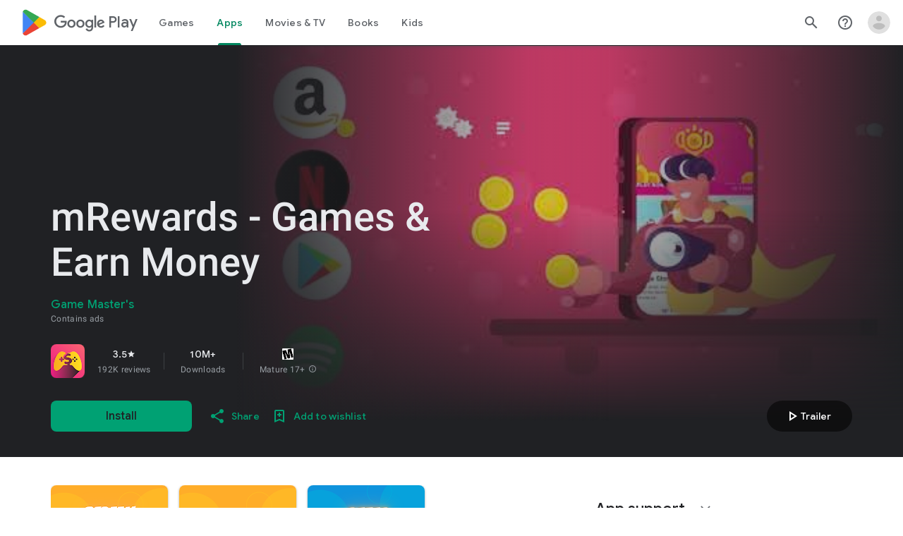

--- FILE ---
content_type: text/plain; charset=utf-8
request_url: https://play.google.com/play/log?format=json&authuser&proto_v2=true
body_size: -435
content:
["900000","1769449184505"]